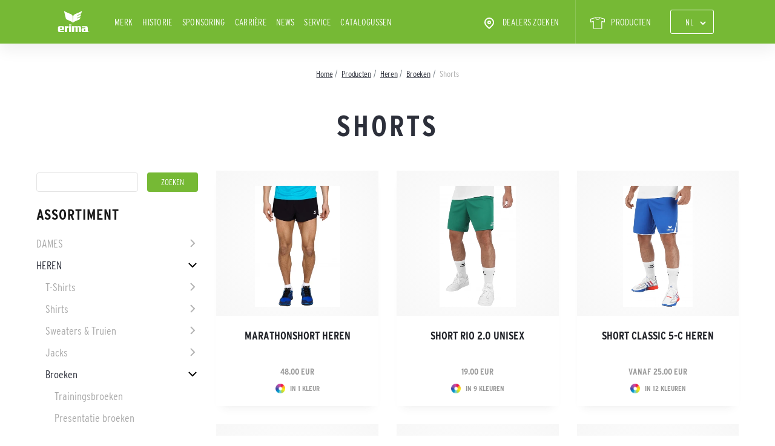

--- FILE ---
content_type: text/html; charset=UTF-8
request_url: https://www.erima.be/corporate/shop/shorts-1-1
body_size: 8408
content:
<!DOCTYPE html>
<html lang="be-NL">
<head>
    <meta charset="utf-8">
    <meta http-equiv="X-UA-Compatible" content="IE=edge">
    <meta name="viewport" content="width=device-width, initial-scale=1, user-scalable=0">

    <link rel="icon" type="images/png" href="https://www.erima.be/corporate/markup/images/favicon.png">
    <meta itemprop="image" content="https://www.erima.be/corporate/markup/images/favicon.png" />
    <meta property="og:image" content="https://www.erima.be/corporate/markup/images/favicon.png" />
    <link rel="apple-touch-icon-precomposed" href="https://www.erima.be/corporate/markup/images/favicon.png">
    <meta name="twitter:image" content="https://www.erima.be/corporate/markup/images/favicon.png" />

    <meta name="twitter:card" content="website" />
    <meta name="twitter:site" content="ERIMA.de corporate" />

    <meta itemprop="isFamilyFriendly" content="True" />

    <meta name="mobile-web-app-capable" content="yes">
    <meta name="apple-mobile-web-app-title" content="ERIMA.de corporate">
    <meta name="apple-mobile-web-app-capable" content="yes">
    <meta name="apple-mobile-web-app-status-bar-style" content="default">

    <link rel="stylesheet" href="https://www.erima.be/corporate/markup/css/bootstrap.min.css">
    <link rel="stylesheet" href="https://www.erima.be/corporate/markup/css/owl.carousel.css">
    <link rel="stylesheet" href="https://www.erima.be/corporate/markup/css/owl.theme.default.css">
    <link rel="stylesheet" href="https://www.erima.be/corporate/markup/css/font-awesome.css">
    <link rel="stylesheet" href="https://www.erima.be/corporate/markup/css/jquery.fancybox.css">
    <link rel="stylesheet" href="https://www.erima.be/corporate/markup/css/style.css?1">
    <link rel="stylesheet" href="https://www.erima.be/corporate/markup/css/media.css?1">
    <link rel="stylesheet" href="https://www.erima.be/corporate/markup/css/custom.css?1">

    <!-- CSRF Token -->
    <meta name="csrf-token" content="eILXg1uaMPKZl8XhvKzBMbfBmXLeddhlVqn8N5Se">

    <title>Erima | Shorts | Sportswear since 1900</title>

        <link rel="canonical" href="https://www.erima.be/corporate/shop/shorts-1-1" />
    

    
<!-- gt -->
    <!-- Google Tag Manager -->
    <script>(function(w,d,s,l,i){w[l]=w[l]||[];w[l].push({'gtm.start':
                new Date().getTime(),event:'gtm.js'});var f=d.getElementsByTagName(s)[0],
            j=d.createElement(s),dl=l!='dataLayer'?'&l='+l:'';j.async=true;j.src=
            'https://www.googletagmanager.com/gtm.js?id='+i+dl;f.parentNode.insertBefore(j,f);
        })(window,document,'script','dataLayer','GTM-N5MWGSJ');</script>
    <!-- End Google Tag Manager -->
</head>
<body>

    <!-- Google Tag Manager (noscript) -->
    <noscript><iframe src="https://www.googletagmanager.com/ns.html?id=GTM-N5MWGSJ"
                      height="0" width="0" style="display:none;visibility:hidden"></iframe></noscript>
    <!-- End Google Tag Manager (noscript) -->
<div class="main-wrapper" id="main-wrapper">
    <header >
    
    <div class="container">
        <div class="row align-items-center">
            <div class="col-6 col-md-1 pr-0">
                <a href="https://www.erima.be/corporate" class="logo" alt="ERIMA - sportkleding voor teamsporten">
                    <img src="https://www.erima.be/corporate/markup/images/logo.svg" alt="">
                </a>
            </div>
            <div class="col-6 col-md-11 pl-0">
                                    <div class="monly mobile-lang-chooser">
                        <select class="choose-lang" onchange="document.location = this.value;">
                                                            <option value="/corporate/shop/"  selected >nl</option>
                                                            <option value="/corporate/fr/shop/" >fr</option>
                                                    </select>
                    </div>
                                <nav class="navbar navbar-expand-md">
                    <button class="navbar-toggler" data-toggle="collapse" data-target="#navbar" aria-expanded="false">
                        <img src="https://www.erima.be/corporate/markup/images/menu.svg" alt="">
                        <img src="https://www.erima.be/corporate/markup/images/close.svg" alt="" style="display:none;">
                    </button>
                    <div class="collapse navbar-collapse" id="navbar">
                        <ul class="navbar-nav">
                                                            <li class="nav-item " >
                                    <a class="nav-link" href="https://www.erima.be/corporate/merk">Merk</a>

                                                                    </li>
                                                            <li class="nav-item " >
                                    <a class="nav-link" href="https://www.erima.be/corporate/historie">Historie</a>

                                                                    </li>
                                                            <li class="nav-item " >
                                    <a class="nav-link" href="https://www.erima.be/corporate/clubs-teams">Sponsoring</a>

                                                                    </li>
                                                            <li class="nav-item " >
                                    <a class="nav-link" href="https://www.erima.be/corporate/carriere">Carrière</a>

                                                                    </li>
                                                            <li class="nav-item " >
                                    <a class="nav-link" href="https://www.erima.be/corporate/news">News</a>

                                                                    </li>
                                                            <li class="nav-item " >
                                    <a class="nav-link" href="https://www.erima.be/corporate/service">Service</a>

                                                                    </li>
                            
                                                            <li class="nav-item ">
                                    <a class="nav-link" href="https://www.erima.be/corporate/download/catalogus">
                                                                                    CATALOGUSSEN
                                                                            </a>
                                </li>
                            
                            
                                                            <li class="nav-item ml-md-auto">
                                    <a class="nav-link" href="https://www.erima.be/corporate/dealers">
                                        <img src="https://www.erima.be/corporate/markup/images/address.svg" alt=""> Dealers zoeken
                                    </a>
                                </li>
                            
                                                            <li >
                                    <a class="nav-link" href="/corporate/shop">
                                                                                    <img width="24" height="24" src="https://www.erima.be/corporate/images/icons/white-t-shirt.svg" alt="">
                                        
                                        PRODUCTEN
                                    </a>
                                </li>
                            
                            
                                                            <li class="pconly">
                                    <select class="choose-lang" onchange="document.location = this.value;">
                                                                                    <option value="/corporate/shop/"  selected >nl</option>
                                                                                    <option value="/corporate/fr/shop/" >fr</option>
                                                                            </select>
                                </li>
                                                    </ul>
                    </div>
                </nav>
            </div>
        </div>
    </div>
</header>

        <nav class="container">
        <ol class="breadcrumb"  vocab="https://schema.org/" typeof="BreadcrumbList">
            <li class="breadcrumb-item"  property="itemListElement" typeof="ListItem">
                <a href="https://www.erima.be/corporate/" property="item" typeof="WebPage"><span property="name">Home</span></a>
                <meta property="position" content="1" style="display: none">
            </li>
            <li class="breadcrumb-item active"  property="itemListElement" typeof="ListItem">
                <a href="https://www.erima.be/corporate/shop" property="item" typeof="WebPage"><span property="name">Producten</span></a>
                <meta property="position" content="2" style="display: none">
            </li>

                            <li class="breadcrumb-item active"  property="itemListElement" typeof="ListItem">
                    <a href="https://www.erima.be/corporate/shop/herren-1-1" property="item" typeof="WebPage"><span property="name">Heren</span></a>
                    <meta property="position" content="3" style="display: none">
                </li>
            
                            <li class="breadcrumb-item active"  property="itemListElement" typeof="ListItem">
                    <a href="https://www.erima.be/corporate/shop/hosen-1-1" property="item" typeof="WebPage"><span property="name">Broeken</span></a>
                    <meta property="position" content="4" style="display: none">
                </li>
            
            <li class="breadcrumb-item active"  property="itemListElement" typeof="ListItem">
                <span property="name">Shorts</span>
                <meta property="position" content="5" style="display: none">
            </li>
        </ol>
    </nav>

        <section class="container" style="max-width: 1191px;">

        <h1 class="page-title">Shorts</h1>
        <div class="row">
            <div class="col-md-3 sidebar">
                <form action="https://www.erima.be/corporate/shop/search" method="get" class="shop_search_form">
    <div class="row">
        <div class="col-md-8">
            <input type="text" name="q" class="ui-autocomplete-input" value="">
        </div>
        <div class="col-md-4 pl-md-0">
            <input type="submit" class="btn-green btn-full" value="Zoeken" />
        </div>
    </div>
    <br />
</form>

<p class="h2 mb-3">
    Assortiment
    <span class="js-category-toggle"></span>
</p>
<ul class="menu_level_1 collections-menu">
            <li class=" parent  ">
            <a href="https://www.erima.be/corporate/shop/damen-1-1">Dames</a>

                            <ul class="menu_level_3">
                                            <li class=" parent  ">
                            <a href="https://www.erima.be/corporate/shop/oberteile-10-1">T-Shirts</a>

                                                            <ul class="menu_level_3">
                                                                            <li >
                                            <a href="https://www.erima.be/corporate/shop/t-shirts-10-1">T-shirts</a>
                                        </li>
                                                                            <li >
                                            <a href="https://www.erima.be/corporate/shop/poloshirts-10-1">Polo&#039;s</a>
                                        </li>
                                                                            <li >
                                            <a href="https://www.erima.be/corporate/shop/tanktops-1-1">Tank Tops &amp; Singlets</a>
                                        </li>
                                                                    </ul>
                                                    </li>
                                            <li class=" parent  ">
                            <a href="https://www.erima.be/corporate/shop/trikots-10-1">Shirts</a>

                                                            <ul class="menu_level_3">
                                                                            <li >
                                            <a href="https://www.erima.be/corporate/shop/trikots-kurzarm-1">Shirts met korte mouwen</a>
                                        </li>
                                                                            <li >
                                            <a href="https://www.erima.be/corporate/shop/trikots-langarm-1">Shirts met lange mouwen</a>
                                        </li>
                                                                    </ul>
                                                    </li>
                                            <li class=" parent  ">
                            <a href="https://www.erima.be/corporate/shop/sweatshirts-kapuzensweats-10-1">Sweaters &amp; Truien</a>

                                                            <ul class="menu_level_3">
                                                                            <li >
                                            <a href="https://www.erima.be/corporate/shop/hoodies-5">Hoodies</a>
                                        </li>
                                                                            <li >
                                            <a href="https://www.erima.be/corporate/shop/sweaters-jassen-1">Sweaters</a>
                                        </li>
                                                                            <li >
                                            <a href="https://www.erima.be/corporate/shop/stoppen-met-trainen-1">Trainings tops</a>
                                        </li>
                                                                            <li >
                                            <a href="https://www.erima.be/corporate/shop/lange-mouwen-1">Lange mouwen</a>
                                        </li>
                                                                    </ul>
                                                    </li>
                                            <li class=" parent  ">
                            <a href="https://www.erima.be/corporate/shop/jacken-10-1">Jacks</a>

                                                            <ul class="menu_level_3">
                                                                            <li >
                                            <a href="https://www.erima.be/corporate/shop/trainingsjacken-10-1">Trainingsjacks</a>
                                        </li>
                                                                            <li >
                                            <a href="https://www.erima.be/corporate/shop/presentatie-jassen-1">Presentatie jacks</a>
                                        </li>
                                                                            <li >
                                            <a href="https://www.erima.be/corporate/shop/jassen-15">Running jacks</a>
                                        </li>
                                                                            <li >
                                            <a href="https://www.erima.be/corporate/shop/softshell-jassen-5">Softshell jacks</a>
                                        </li>
                                                                            <li >
                                            <a href="https://www.erima.be/corporate/shop/regenjassen-5">Regenjacks</a>
                                        </li>
                                                                            <li >
                                            <a href="https://www.erima.be/corporate/shop/functionele-jassen-1">Functionele jacks</a>
                                        </li>
                                                                            <li >
                                            <a href="https://www.erima.be/corporate/shop/outdoorjacken-2">Winterjacks</a>
                                        </li>
                                                                    </ul>
                                                    </li>
                                            <li class=" parent  ">
                            <a href="https://www.erima.be/corporate/shop/hosen-10-1">Broeken</a>

                                                            <ul class="menu_level_3">
                                                                            <li >
                                            <a href="https://www.erima.be/corporate/shop/trainingshosen-10-1">Trainingsbroeken</a>
                                        </li>
                                                                            <li >
                                            <a href="https://www.erima.be/corporate/shop/presentatie-broek-1">Presentatie broeken</a>
                                        </li>
                                                                            <li >
                                            <a href="https://www.erima.be/corporate/shop/sweathosen-10-1">Sweatbroeken</a>
                                        </li>
                                                                            <li >
                                            <a href="https://www.erima.be/corporate/shop/tights-10-1">Lange Tights</a>
                                        </li>
                                                                            <li >
                                            <a href="https://www.erima.be/corporate/shop/korte-panty-3">Korte Tights</a>
                                        </li>
                                                                            <li >
                                            <a href="https://www.erima.be/corporate/shop/shorts-10-1">Shorts</a>
                                        </li>
                                                                            <li >
                                            <a href="https://www.erima.be/corporate/shop/sportrokjes-3">Sportrokjes</a>
                                        </li>
                                                                    </ul>
                                                    </li>
                                            <li class=" parent  ">
                            <a href="https://www.erima.be/corporate/shop/unterwasche-10-1">Ondergoed</a>

                                                            <ul class="menu_level_3">
                                                                            <li >
                                            <a href="https://www.erima.be/corporate/shop/bras-1-1">Sport-Bras</a>
                                        </li>
                                                                            <li >
                                            <a href="https://www.erima.be/corporate/shop/funktionsunterwasche-10-1">Functioneel ondergoed</a>
                                        </li>
                                                                            <li >
                                            <a href="https://www.erima.be/corporate/shop/sportsocken-10-1">Sportsokken</a>
                                        </li>
                                                                    </ul>
                                                    </li>
                                    </ul>
                    </li>
            <li class=" parent   active open ">
            <a href="https://www.erima.be/corporate/shop/herren-1-1">Heren</a>

                            <ul class="menu_level_3">
                                            <li class=" parent  ">
                            <a href="https://www.erima.be/corporate/shop/oberteile-1-1">T-Shirts</a>

                                                            <ul class="menu_level_3">
                                                                            <li >
                                            <a href="https://www.erima.be/corporate/shop/t-shirts-1-1">T-shirts</a>
                                        </li>
                                                                            <li >
                                            <a href="https://www.erima.be/corporate/shop/poloshirts-1-1">Polo&#039;s</a>
                                        </li>
                                                                            <li >
                                            <a href="https://www.erima.be/corporate/shop/singlets-1-1">Singlets</a>
                                        </li>
                                                                    </ul>
                                                    </li>
                                            <li class=" parent  ">
                            <a href="https://www.erima.be/corporate/shop/trikots-1-1">Shirts</a>

                                                            <ul class="menu_level_3">
                                                                            <li >
                                            <a href="https://www.erima.be/corporate/shop/truien-met-korte-mouwen-1">Shirts met korte mouwen</a>
                                        </li>
                                                                            <li >
                                            <a href="https://www.erima.be/corporate/shop/truien-lange-mouw-1">Shirts met lange mouwen</a>
                                        </li>
                                                                    </ul>
                                                    </li>
                                            <li class=" parent  ">
                            <a href="https://www.erima.be/corporate/shop/sweatshirts-kapuzensweats-1-1">Sweaters &amp; Truien</a>

                                                            <ul class="menu_level_3">
                                                                            <li >
                                            <a href="https://www.erima.be/corporate/shop/hoodies-17">Hoodies</a>
                                        </li>
                                                                            <li >
                                            <a href="https://www.erima.be/corporate/shop/trainingsjacken-1-1">Sweaters</a>
                                        </li>
                                                                            <li >
                                            <a href="https://www.erima.be/corporate/shop/stoppen-met-trainen-3">Trainings tops</a>
                                        </li>
                                                                            <li >
                                            <a href="https://www.erima.be/corporate/shop/lange-mouwen-3">Lange mouwen</a>
                                        </li>
                                                                    </ul>
                                                    </li>
                                            <li class=" parent  ">
                            <a href="https://www.erima.be/corporate/shop/jacken-1-1">Jacks</a>

                                                            <ul class="menu_level_3">
                                                                            <li >
                                            <a href="https://www.erima.be/corporate/shop/trainingsjassen-1">Trainingsjacks</a>
                                        </li>
                                                                            <li >
                                            <a href="https://www.erima.be/corporate/shop/presentatie-jassen-3">Presentatie jacks</a>
                                        </li>
                                                                            <li >
                                            <a href="https://www.erima.be/corporate/shop/jassen-1">Running jacks</a>
                                        </li>
                                                                            <li >
                                            <a href="https://www.erima.be/corporate/shop/softshell-jassen-1">Softshell jacks</a>
                                        </li>
                                                                            <li >
                                            <a href="https://www.erima.be/corporate/shop/regenjassen-1">Regenjacks</a>
                                        </li>
                                                                            <li >
                                            <a href="https://www.erima.be/corporate/shop/functionele-jassen-3">Functionele jacks</a>
                                        </li>
                                                                            <li >
                                            <a href="https://www.erima.be/corporate/shop/winterjassen-1">Winterjacks</a>
                                        </li>
                                                                    </ul>
                                                    </li>
                                            <li class=" parent   active open ">
                            <a href="https://www.erima.be/corporate/shop/hosen-1-1">Broeken</a>

                                                            <ul class="menu_level_3">
                                                                            <li >
                                            <a href="https://www.erima.be/corporate/shop/trainingshosen-1-1">Trainingsbroeken</a>
                                        </li>
                                                                            <li >
                                            <a href="https://www.erima.be/corporate/shop/presentatie-broek-3">Presentatie broeken</a>
                                        </li>
                                                                            <li >
                                            <a href="https://www.erima.be/corporate/shop/sweathosen-1-1">Sweatbroeken</a>
                                        </li>
                                                                            <li >
                                            <a href="https://www.erima.be/corporate/shop/tights-1-1">Lange Tights</a>
                                        </li>
                                                                            <li >
                                            <a href="https://www.erima.be/corporate/shop/korte-panty-1">Korte Tights</a>
                                        </li>
                                                                            <li  class="active" >
                                            <a href="https://www.erima.be/corporate/shop/shorts-1-1">Shorts</a>
                                        </li>
                                                                    </ul>
                                                    </li>
                                            <li class=" parent  ">
                            <a href="https://www.erima.be/corporate/shop/unterwasche-1-1">Ondergoed</a>

                                                            <ul class="menu_level_3">
                                                                            <li >
                                            <a href="https://www.erima.be/corporate/shop/funktionsunterwasche-1-1">Functioneel ondergoed</a>
                                        </li>
                                                                            <li >
                                            <a href="https://www.erima.be/corporate/shop/sportsocken-1-1">Sportsokken</a>
                                        </li>
                                                                    </ul>
                                                    </li>
                                    </ul>
                    </li>
            <li class=" parent  ">
            <a href="https://www.erima.be/corporate/shop/kinder-1-1">Kinderen</a>

                            <ul class="menu_level_3">
                                            <li class=" parent  ">
                            <a href="https://www.erima.be/corporate/shop/oberteile-19-1">T-Shirts</a>

                                                            <ul class="menu_level_3">
                                                                            <li >
                                            <a href="https://www.erima.be/corporate/shop/t-shirts-19-1">T-shirts</a>
                                        </li>
                                                                            <li >
                                            <a href="https://www.erima.be/corporate/shop/poloshirts-19-1">Polo&#039;s</a>
                                        </li>
                                                                            <li >
                                            <a href="https://www.erima.be/corporate/shop/singlets-10-1">Singlets</a>
                                        </li>
                                                                    </ul>
                                                    </li>
                                            <li class=" parent  ">
                            <a href="https://www.erima.be/corporate/shop/trikots-19-1">Shirts</a>

                                                            <ul class="menu_level_3">
                                                                            <li >
                                            <a href="https://www.erima.be/corporate/shop/truien-met-korte-mouwen-3">Shirts met korte mouwen</a>
                                        </li>
                                                                            <li >
                                            <a href="https://www.erima.be/corporate/shop/truien-lange-mouw-3">Shirts met lange mouwen</a>
                                        </li>
                                                                    </ul>
                                                    </li>
                                            <li class=" parent  ">
                            <a href="https://www.erima.be/corporate/shop/sweatshirts-kapuzensweats-19-1">Sweaters &amp; Truien</a>

                                                            <ul class="menu_level_3">
                                                                            <li >
                                            <a href="https://www.erima.be/corporate/shop/hoodies-4">Hoodies</a>
                                        </li>
                                                                            <li >
                                            <a href="https://www.erima.be/corporate/shop/sweaters-jassen-3">Sweaters</a>
                                        </li>
                                                                            <li >
                                            <a href="https://www.erima.be/corporate/shop/stoppen-met-trainen-5">Trainings tops</a>
                                        </li>
                                                                            <li >
                                            <a href="https://www.erima.be/corporate/shop/funktionsshirts-19-1">Lange mouwen</a>
                                        </li>
                                                                    </ul>
                                                    </li>
                                            <li class=" parent  ">
                            <a href="https://www.erima.be/corporate/shop/jacken-19-1">Jacks</a>

                                                            <ul class="menu_level_3">
                                                                            <li >
                                            <a href="https://www.erima.be/corporate/shop/trainingsjacken-19-1">Trainingsjacks</a>
                                        </li>
                                                                            <li >
                                            <a href="https://www.erima.be/corporate/shop/presentatie-jassen-5">Presentatie jacks</a>
                                        </li>
                                                                            <li >
                                            <a href="https://www.erima.be/corporate/shop/jassen-3">Running jacks</a>
                                        </li>
                                                                            <li >
                                            <a href="https://www.erima.be/corporate/shop/softshell-jassen-3">Softshell jacks</a>
                                        </li>
                                                                            <li >
                                            <a href="https://www.erima.be/corporate/shop/regenjassen-3">Regenjacks</a>
                                        </li>
                                                                            <li >
                                            <a href="https://www.erima.be/corporate/shop/functionele-jassen-5">Functionele jacks</a>
                                        </li>
                                                                            <li >
                                            <a href="https://www.erima.be/corporate/shop/winterjassen-3">Winterjacks</a>
                                        </li>
                                                                    </ul>
                                                    </li>
                                            <li class=" parent  ">
                            <a href="https://www.erima.be/corporate/shop/hosen-19-1">Broeken</a>

                                                            <ul class="menu_level_3">
                                                                            <li >
                                            <a href="https://www.erima.be/corporate/shop/trainingshosen-19-1">Trainingsbroeken</a>
                                        </li>
                                                                            <li >
                                            <a href="https://www.erima.be/corporate/shop/presentatie-broek-5">Presentatie broeken</a>
                                        </li>
                                                                            <li >
                                            <a href="https://www.erima.be/corporate/shop/sweathosen-19-1">Sweatbroeken</a>
                                        </li>
                                                                            <li >
                                            <a href="https://www.erima.be/corporate/shop/lange-panty-1">Lange Tights</a>
                                        </li>
                                                                            <li >
                                            <a href="https://www.erima.be/corporate/shop/tights-19-1">Korte Tights</a>
                                        </li>
                                                                            <li >
                                            <a href="https://www.erima.be/corporate/shop/shorts-19-1">Shorts</a>
                                        </li>
                                                                            <li >
                                            <a href="https://www.erima.be/corporate/shop/sportrokjes-1">Sportrokjes</a>
                                        </li>
                                                                    </ul>
                                                    </li>
                                            <li class=" parent  ">
                            <a href="https://www.erima.be/corporate/shop/unterwasche-19-1">Ondergoed</a>

                                                            <ul class="menu_level_3">
                                                                            <li >
                                            <a href="https://www.erima.be/corporate/shop/funktionsunterwasche-19-1">Functioneel ondergoed</a>
                                        </li>
                                                                            <li >
                                            <a href="https://www.erima.be/corporate/shop/sportsocken-19-1">Sportsokken</a>
                                        </li>
                                                                    </ul>
                                                    </li>
                                    </ul>
                    </li>
            <li class=" parent  ">
            <a href="https://www.erima.be/corporate/shop/sportarten-1-1">Sport</a>

                            <ul class="menu_level_3">
                                            <li class=" parent  ">
                            <a href="https://www.erima.be/corporate/shop/fussball-1-1">Voetbal</a>

                                                            <ul class="menu_level_3">
                                                                            <li >
                                            <a href="https://www.erima.be/corporate/shop/fussballe-10-1">Voetballen</a>
                                        </li>
                                                                            <li >
                                            <a href="https://www.erima.be/corporate/shop/trainingsbekleidung-1-1">Trainingskleren</a>
                                        </li>
                                                                            <li >
                                            <a href="https://www.erima.be/corporate/shop/fussballshorts-1-1">Voetbalshorts</a>
                                        </li>
                                                                            <li >
                                            <a href="https://www.erima.be/corporate/shop/stutzen-1-1">Sokken &amp; kousen</a>
                                        </li>
                                                                            <li >
                                            <a href="https://www.erima.be/corporate/shop/schienbeinschoner-1-1">Scheenbeschermers</a>
                                        </li>
                                                                            <li >
                                            <a href="https://www.erima.be/corporate/shop/doelman-1">Doelman</a>
                                        </li>
                                                                            <li >
                                            <a href="https://www.erima.be/corporate/shop/schiedsrichter-1-1">Scheidsrechters</a>
                                        </li>
                                                                            <li >
                                            <a href="https://www.erima.be/corporate/shop/vrijetijdskleding-1">Vrijetijdskleding</a>
                                        </li>
                                                                            <li >
                                            <a href="https://www.erima.be/corporate/shop/trainingsaccessoires-1">Trainingsaccessoires</a>
                                        </li>
                                                                            <li >
                                            <a href="https://www.erima.be/corporate/shop/fussballtaschen-1-1">Voetbaltassen</a>
                                        </li>
                                                                            <li >
                                            <a href="https://www.erima.be/corporate/shop/fussballzubehor-1-1">Uitrusting</a>
                                        </li>
                                                                            <li >
                                            <a href="https://www.erima.be/corporate/shop/funktionsunterwasche-28-1">Functioneel ondergoed</a>
                                        </li>
                                                                    </ul>
                                                    </li>
                                            <li class=" parent  ">
                            <a href="https://www.erima.be/corporate/shop/handball-1-1">Handbal</a>

                                                            <ul class="menu_level_3">
                                                                            <li >
                                            <a href="https://www.erima.be/corporate/shop/handballe-10-1">Handballen</a>
                                        </li>
                                                                            <li >
                                            <a href="https://www.erima.be/corporate/shop/trainingsbekleidung-10-1">Trainingskleren</a>
                                        </li>
                                                                            <li >
                                            <a href="https://www.erima.be/corporate/shop/handballtrikots-1-1">Handbalshirts</a>
                                        </li>
                                                                            <li >
                                            <a href="https://www.erima.be/corporate/shop/handballshorts-1-1">Handbalshorts</a>
                                        </li>
                                                                            <li >
                                            <a href="https://www.erima.be/corporate/shop/torwartbekleidung-10-1">Keeperskleding</a>
                                        </li>
                                                                            <li >
                                            <a href="https://www.erima.be/corporate/shop/schiedsrichter-10-1">Scheidsrechters</a>
                                        </li>
                                                                            <li >
                                            <a href="https://www.erima.be/corporate/shop/vrijetijdskleding-3">Vrijetijdskleding</a>
                                        </li>
                                                                            <li >
                                            <a href="https://www.erima.be/corporate/shop/handballzubehor-1-1">Trainingsaccessoires</a>
                                        </li>
                                                                            <li >
                                            <a href="https://www.erima.be/corporate/shop/handballtaschen-1-1">Handballtassen</a>
                                        </li>
                                                                            <li >
                                            <a href="https://www.erima.be/corporate/shop/uitrusting-1">Uitrusting</a>
                                        </li>
                                                                    </ul>
                                                    </li>
                                            <li class=" parent  ">
                            <a href="https://www.erima.be/corporate/shop/volleyball-1-1">Volleybal</a>

                                                            <ul class="menu_level_3">
                                                                            <li >
                                            <a href="https://www.erima.be/corporate/shop/volleyballe-10-1">Volleyballen</a>
                                        </li>
                                                                            <li >
                                            <a href="https://www.erima.be/corporate/shop/trainingsbekleidung-19-1">Trainingskleren</a>
                                        </li>
                                                                            <li >
                                            <a href="https://www.erima.be/corporate/shop/volleyballtrikots-1-1">Volleybalshirts</a>
                                        </li>
                                                                            <li >
                                            <a href="https://www.erima.be/corporate/shop/volleyballshorts-1-1">Volleybalshorts</a>
                                        </li>
                                                                            <li >
                                            <a href="https://www.erima.be/corporate/shop/vrijetijdskleding-5">Vrijetijdskleding</a>
                                        </li>
                                                                            <li >
                                            <a href="https://www.erima.be/corporate/shop/volleyballzubehor-1-1">Trainingsaccessoires</a>
                                        </li>
                                                                            <li >
                                            <a href="https://www.erima.be/corporate/shop/volleyballtaschen-1-1">Volleybaltassen</a>
                                        </li>
                                                                            <li >
                                            <a href="https://www.erima.be/corporate/shop/uitrusting-3">Uitrusting</a>
                                        </li>
                                                                    </ul>
                                                    </li>
                                            <li class=" parent  ">
                            <a href="https://www.erima.be/corporate/shop/leichtathletik-1-1">Atletiek / Hardlopen</a>

                                                            <ul class="menu_level_3">
                                                                            <li >
                                            <a href="https://www.erima.be/corporate/shop/laufshirts-1-1">Loopshirts</a>
                                        </li>
                                                                            <li >
                                            <a href="https://www.erima.be/corporate/shop/laufshorts-1-1">Loopshorts</a>
                                        </li>
                                                                            <li >
                                            <a href="https://www.erima.be/corporate/shop/laufhosen-1-1">Loopbroeken</a>
                                        </li>
                                                                            <li >
                                            <a href="https://www.erima.be/corporate/shop/laufjacken-10-1">Loopjacks</a>
                                        </li>
                                                                            <li >
                                            <a href="https://www.erima.be/corporate/shop/laufzubehor-1-1">Uitrusting</a>
                                        </li>
                                                                    </ul>
                                                    </li>
                                            <li class=" parent  ">
                            <a href="https://www.erima.be/corporate/shop/tennis-1-1">Tennis</a>

                                                            <ul class="menu_level_3">
                                                                            <li >
                                            <a href="https://www.erima.be/corporate/shop/t-shirt-tanktops-1-1">T-Shirts &amp; Tops</a>
                                        </li>
                                                                            <li >
                                            <a href="https://www.erima.be/corporate/shop/poloshirts-28-1">Polo&#039;s</a>
                                        </li>
                                                                            <li >
                                            <a href="https://www.erima.be/corporate/shop/tennisrocke-1-1">Tennisrokjes</a>
                                        </li>
                                                                            <li >
                                            <a href="https://www.erima.be/corporate/shop/tennisshorts-1-1">Tennisshorts</a>
                                        </li>
                                                                            <li >
                                            <a href="https://www.erima.be/corporate/shop/tennissokken-1">Tennissokken</a>
                                        </li>
                                                                    </ul>
                                                    </li>
                                            <li class=" parent  ">
                            <a href="https://www.erima.be/corporate/shop/turnen-1-1">Gymnastiek</a>

                                                            <ul class="menu_level_3">
                                                                            <li >
                                            <a href="https://www.erima.be/corporate/shop/wettkampfbekleidung-10-1">Trainingskleding</a>
                                        </li>
                                                                            <li >
                                            <a href="https://www.erima.be/corporate/shop/vrijetijdskleding-7">Vrijetijdskleding</a>
                                        </li>
                                                                            <li >
                                            <a href="https://www.erima.be/corporate/shop/turntaschen-1-1">Tassen</a>
                                        </li>
                                                                            <li >
                                            <a href="https://www.erima.be/corporate/shop/turnzubehor-1-1">Uitrusting</a>
                                        </li>
                                                                    </ul>
                                                    </li>
                                    </ul>
                    </li>
            <li class=" parent  ">
            <a href="https://www.erima.be/corporate/shop/equipment-1-1">Uitrusting</a>

                            <ul class="menu_level_3">
                                            <li class=" parent  ">
                            <a href="https://www.erima.be/corporate/shop/taschen-1-1">Tassen/Rugzakken</a>

                                                            <ul class="menu_level_3">
                                                                            <li >
                                            <a href="https://www.erima.be/corporate/shop/sporttaschen-1-1">Sporttassen</a>
                                        </li>
                                                                            <li >
                                            <a href="https://www.erima.be/corporate/shop/rucksacke-1-1">Rugzakken</a>
                                        </li>
                                                                            <li >
                                            <a href="https://www.erima.be/corporate/shop/turnbeutel-1-1">Gymtassen</a>
                                        </li>
                                                                            <li >
                                            <a href="https://www.erima.be/corporate/shop/reisetaschen-1-1">Reistassen</a>
                                        </li>
                                                                    </ul>
                                                    </li>
                                            <li class=" parent  ">
                            <a href="https://www.erima.be/corporate/shop/balle-1-1">Ballen</a>

                                                            <ul class="menu_level_3">
                                                                            <li >
                                            <a href="https://www.erima.be/corporate/shop/voetballen-1">Voetballen</a>
                                        </li>
                                                                            <li >
                                            <a href="https://www.erima.be/corporate/shop/handballe-1-1">Handballen</a>
                                        </li>
                                                                            <li >
                                            <a href="https://www.erima.be/corporate/shop/volleyballe-1-1">Volleyballen</a>
                                        </li>
                                                                            <li >
                                            <a href="https://www.erima.be/corporate/shop/ballzubehor-1-1">Balaccessoires</a>
                                        </li>
                                                                    </ul>
                                                    </li>
                                            <li class=" parent  ">
                            <a href="https://www.erima.be/corporate/shop/handschoenen-1">Handschoenen</a>

                                                            <ul class="menu_level_3">
                                                                            <li >
                                            <a href="https://www.erima.be/corporate/shop/keepershandschoenen-1">Keepershandschoenen</a>
                                        </li>
                                                                            <li >
                                            <a href="https://www.erima.be/corporate/shop/trainingshandschoenen-1">Trainingshandschoenen</a>
                                        </li>
                                                                    </ul>
                                                    </li>
                                            <li class=" ">
                            <a href="https://www.erima.be/corporate/shop/petten-hoeden-1">Petten &amp; caps</a>

                                                            <ul class="menu_level_3">
                                                                    </ul>
                                                    </li>
                                            <li class=" ">
                            <a href="https://www.erima.be/corporate/shop/drinkflessen-1">Drinkflessen</a>

                                                            <ul class="menu_level_3">
                                                                    </ul>
                                                    </li>
                                            <li class=" ">
                            <a href="https://www.erima.be/corporate/shop/handdoeken-1">Handdoeken</a>

                                                            <ul class="menu_level_3">
                                                                    </ul>
                                                    </li>
                                            <li class=" ">
                            <a href="https://www.erima.be/corporate/shop/verband-1">Bandages</a>

                                                            <ul class="menu_level_3">
                                                                    </ul>
                                                    </li>
                                            <li class=" ">
                            <a href="https://www.erima.be/corporate/shop/trainingszubehor-1-1">Trainingsaccessoires</a>

                                                            <ul class="menu_level_3">
                                                                    </ul>
                                                    </li>
                                    </ul>
                    </li>
            <li class=" parent  ">
            <a href="https://www.erima.be/corporate/shop/kollektionen-1-1">Collecties</a>

                            <ul class="menu_level_3">
                                            <li class=" ">
                            <a href="https://www.erima.be/corporate/shop/intro-1">Intro</a>

                                                            <ul class="menu_level_3">
                                                                    </ul>
                                                    </li>
                                            <li class=" ">
                            <a href="https://www.erima.be/corporate/shop/celebrate-125-1">Celebrate 125</a>

                                                            <ul class="menu_level_3">
                                                                    </ul>
                                                    </li>
                                            <li class=" ">
                            <a href="https://www.erima.be/corporate/shop/cmpt-3-vleugels-1">CMPT 3 Wings</a>

                                                            <ul class="menu_level_3">
                                                                    </ul>
                                                    </li>
                                            <li class=" ">
                            <a href="https://www.erima.be/corporate/shop/evo-star-1">EVO STAR</a>

                                                            <ul class="menu_level_3">
                                                                    </ul>
                                                    </li>
                                            <li class=" ">
                            <a href="https://www.erima.be/corporate/shop/liga-star-1">LIGA STAR</a>

                                                            <ul class="menu_level_3">
                                                                    </ul>
                                                    </li>
                                            <li class=" ">
                            <a href="https://www.erima.be/corporate/shop/change-by-erima-1">CHANGE by erima</a>

                                                            <ul class="menu_level_3">
                                                                    </ul>
                                                    </li>
                                            <li class=" ">
                            <a href="https://www.erima.be/corporate/shop/six-wings-1">SIX WINGS</a>

                                                            <ul class="menu_level_3">
                                                                    </ul>
                                                    </li>
                                            <li class=" ">
                            <a href="https://www.erima.be/corporate/shop/essential-team-1">ESSENTIAL TEAM</a>

                                                            <ul class="menu_level_3">
                                                                    </ul>
                                                    </li>
                                            <li class=" ">
                            <a href="https://www.erima.be/corporate/shop/basic-1-1">BASIC</a>

                                                            <ul class="menu_level_3">
                                                                    </ul>
                                                    </li>
                                            <li class=" ">
                            <a href="https://www.erima.be/corporate/shop/squad-1-1">SQUAD</a>

                                                            <ul class="menu_level_3">
                                                                    </ul>
                                                    </li>
                                            <li class=" ">
                            <a href="https://www.erima.be/corporate/shop/retro-collectie-1">RETRO 2.0</a>

                                                            <ul class="menu_level_3">
                                                                    </ul>
                                                    </li>
                                    </ul>
                    </li>
    </ul>            </div>
            <div class="col-md-9">
                <!--div class="col-md-2">propertyName
                    <p class="gray">12 Artikel</p>
                </div-->
                <div class="category-filters">
                    <form action="https://www.erima.be/corporate/shop/shorts-1-1" method="GET">
                                                                                                </form>
                </div>
                    <div class="clearfix"></div>
                <div class="row">
                                                                <div class="col-md-4 product_card">
                            <div class="product">
    <a class="product-img" href="https://www.erima.be/corporate/shop/shorts-1-1/marathon-shorts-1-1">
        <img src="https://www.erima.be/corporate/media-img/bWVkaWEvaW1hZ2UvZmUvNzYvOGYvMTA5NjExX00xLnBuZw.webp" alt="">
    </a>
    <div class="product-info">
        <div class="product-title" style="min-height: 54px;">
            <a title="ID 21953" href="https://www.erima.be/corporate/shop/shorts-1-1/marathon-shorts-1-1">Marathonshort Heren</a>
        </div>
        <div class="product-price">
                            48.00
                        EUR
        </div>
        <div class="product-colors">
            <img src="/corporate/markup/images/colors.png" alt="">
            
            in 1

             Kleur 
        </div>
    </div>
</div>                        </div>
                                            <div class="col-md-4 product_card">
                            <div class="product">
    <a class="product-img" href="https://www.erima.be/corporate/shop/shorts-1-1/rio-20-shorts-1-1">
        <img src="https://www.erima.be/corporate/media-img/bWVkaWEvaW1hZ2UvNzEvOTEvYjcvMzE1MDE2X00xLnBuZw.webp" alt="">
    </a>
    <div class="product-info">
        <div class="product-title" style="min-height: 54px;">
            <a title="ID 22041" href="https://www.erima.be/corporate/shop/shorts-1-1/rio-20-shorts-1-1">Short RIO 2.0 Unisex</a>
        </div>
        <div class="product-price">
                            19.00
                        EUR
        </div>
        <div class="product-colors">
            <img src="/corporate/markup/images/colors.png" alt="">
            
            in 9

             Kleuren 
        </div>
    </div>
</div>                        </div>
                                            <div class="col-md-4 product_card">
                            <div class="product">
    <a class="product-img" href="https://www.erima.be/corporate/shop/shorts-1-1/5-c-shorts-9-1">
        <img src="https://www.erima.be/corporate/media-img/bWVkaWEvaW1hZ2UvOTAvMWYvNjkvNjE1MzA5X00xLnBuZw.webp" alt="">
    </a>
    <div class="product-info">
        <div class="product-title" style="min-height: 54px;">
            <a title="ID 25033" href="https://www.erima.be/corporate/shop/shorts-1-1/5-c-shorts-9-1">Short CLASSIC 5-C Heren</a>
        </div>
        <div class="product-price">
                            vanaf 25.00
                        EUR
        </div>
        <div class="product-colors">
            <img src="/corporate/markup/images/colors.png" alt="">
            
            in 12

             Kleuren 
        </div>
    </div>
</div>                        </div>
                                            <div class="col-md-4 product_card">
                            <div class="product">
    <a class="product-img" href="https://www.erima.be/corporate/shop/shorts-1-1/running-shorts-1-1">
        <img src="https://www.erima.be/corporate/media-img/bWVkaWEvaW1hZ2UvYmIvNWQvZGQvODA5NjAwX00xLnBuZw.webp" alt="">
    </a>
    <div class="product-info">
        <div class="product-title" style="min-height: 54px;">
            <a title="ID 22730" href="https://www.erima.be/corporate/shop/shorts-1-1/running-shorts-1-1">Running short Heren</a>
        </div>
        <div class="product-price">
                            45.00
                        EUR
        </div>
        <div class="product-colors">
            <img src="/corporate/markup/images/colors.png" alt="">
            
            in 1

             Kleur 
        </div>
    </div>
</div>                        </div>
                                            <div class="col-md-4 product_card">
                            <div class="product">
    <a class="product-img" href="https://www.erima.be/corporate/shop/shorts-1-1/herren-six-wings-worker-short-1">
        <img src="https://www.erima.be/corporate/media-img/bWVkaWEvaW1hZ2UvOWMvZjQvZjUvMTE1MjIxMF9NMS5wbmc=.webp" alt="">
    </a>
    <div class="product-info">
        <div class="product-title" style="min-height: 54px;">
            <a title="ID 56304" href="https://www.erima.be/corporate/shop/shorts-1-1/herren-six-wings-worker-short-1">Six Wings worker short heren</a>
        </div>
        <div class="product-price">
                            34.00
                        EUR
        </div>
        <div class="product-colors">
            <img src="/corporate/markup/images/colors.png" alt="">
            
            in 9

             Kleuren 
        </div>
    </div>
</div>                        </div>
                                            <div class="col-md-4 product_card">
                            <div class="product">
    <a class="product-img" href="https://www.erima.be/corporate/shop/shorts-1-1/celebrate-125-korte-broek-heren-1">
        <img src="https://www.erima.be/corporate/media-img/bWVkaWEvaW1hZ2UvODgvMjEvMTMvMTE1MjUwMV9WLmpwZw.webp" alt="">
    </a>
    <div class="product-info">
        <div class="product-title" style="min-height: 54px;">
            <a title="ID 56799" href="https://www.erima.be/corporate/shop/shorts-1-1/celebrate-125-korte-broek-heren-1">CELEBRATE 125 short heren</a>
        </div>
        <div class="product-price">
                            35.00
                        EUR
        </div>
        <div class="product-colors">
            <img src="/corporate/markup/images/colors.png" alt="">
            
            in 2

             Kleuren 
        </div>
    </div>
</div>                        </div>
                                            <div class="col-md-4 product_card">
                            <div class="product">
    <a class="product-img" href="https://www.erima.be/corporate/shop/shorts-1-1/change-by-erima-shorts-5">
        <img src="https://www.erima.be/corporate/media-img/bWVkaWEvaW1hZ2UvNDAvNGEvMjkvMTE2MjMwMV9NMS5wbmc=.webp" alt="">
    </a>
    <div class="product-info">
        <div class="product-title" style="min-height: 54px;">
            <a title="ID 34992" href="https://www.erima.be/corporate/shop/shorts-1-1/change-by-erima-shorts-5">CHANGE by erima shorts heren</a>
        </div>
        <div class="product-price">
                            39.00
                        EUR
        </div>
        <div class="product-colors">
            <img src="/corporate/markup/images/colors.png" alt="">
            
            in 3

             Kleuren 
        </div>
    </div>
</div>                        </div>
                                            <div class="col-md-4 product_card">
                            <div class="product">
    <a class="product-img" href="https://www.erima.be/corporate/shop/shorts-1-1/essential-sweatshorts-1-1">
        <img src="https://www.erima.be/corporate/media-img/bWVkaWEvaW1hZ2UvM2MvMjIvMDEvMjA4MTgwNF9NMS5wbmc=.webp" alt="">
    </a>
    <div class="product-info">
        <div class="product-title" style="min-height: 54px;">
            <a title="ID 23100" href="https://www.erima.be/corporate/shop/shorts-1-1/essential-sweatshorts-1-1">Sweatshort Essential Heren</a>
        </div>
        <div class="product-price">
                            44.00
                        EUR
        </div>
        <div class="product-colors">
            <img src="/corporate/markup/images/colors.png" alt="">
            
            in 2

             Kleuren 
        </div>
    </div>
</div>                        </div>
                                            <div class="col-md-4 product_card">
                            <div class="product">
    <a class="product-img" href="https://www.erima.be/corporate/shop/shorts-1-1/herren-essential-team-sweatshort-1">
        <img src="https://www.erima.be/corporate/media-img/bWVkaWEvaW1hZ2UvODQvY2IvZGMvMjA5MjIwMV9NMS5wbmc=.webp" alt="">
    </a>
    <div class="product-info">
        <div class="product-title" style="min-height: 54px;">
            <a title="ID 29595" href="https://www.erima.be/corporate/shop/shorts-1-1/herren-essential-team-sweatshort-1">Essential sweatshort Heren</a>
        </div>
        <div class="product-price">
                            44.00
                        EUR
        </div>
        <div class="product-colors">
            <img src="/corporate/markup/images/colors.png" alt="">
            
            in 1

             Kleur 
        </div>
    </div>
</div>                        </div>
                                            <div class="col-md-4 product_card">
                            <div class="product">
    <a class="product-img" href="https://www.erima.be/corporate/shop/shorts-1-1/herren-tennis-shorts-2-1">
        <img src="https://www.erima.be/corporate/media-img/bWVkaWEvaW1hZ2UvNmYvOWIvY2MvMjE1MjEwMV9NMS5wbmc=.webp" alt="">
    </a>
    <div class="product-info">
        <div class="product-title" style="min-height: 54px;">
            <a title="ID 25232" href="https://www.erima.be/corporate/shop/shorts-1-1/herren-tennis-shorts-2-1">Tennisshort Heren</a>
        </div>
        <div class="product-price">
                            48.00
                        EUR
        </div>
        <div class="product-colors">
            <img src="/corporate/markup/images/colors.png" alt="">
            
            in 3

             Kleuren 
        </div>
    </div>
</div>                        </div>
                                            <div class="col-md-4 product_card">
                            <div class="product">
    <a class="product-img" href="https://www.erima.be/corporate/shop/shorts-1-1/team-korte-broek-heren-1">
        <img src="https://www.erima.be/corporate/media-img/bWVkaWEvaW1hZ2UvZjkvNTAvMmUvMjE1MjQwMV9NMS5qcGc=.webp" alt="">
    </a>
    <div class="product-info">
        <div class="product-title" style="min-height: 54px;">
            <a title="ID 57951" href="https://www.erima.be/corporate/shop/shorts-1-1/team-korte-broek-heren-1">TEAM short Heren</a>
        </div>
        <div class="product-price">
                            38.00
                        EUR
        </div>
        <div class="product-colors">
            <img src="/corporate/markup/images/colors.png" alt="">
            
            in 5

             Kleuren 
        </div>
    </div>
</div>                        </div>
                                            <div class="col-md-4 product_card">
                            <div class="product">
    <a class="product-img" href="https://www.erima.be/corporate/shop/shorts-1-1/trainingsshorts-1-1">
        <img src="https://www.erima.be/corporate/media-img/bWVkaWEvaW1hZ2UvMTkvMDkvMDkvMzE1MTgwNV9NMS5wbmc=.webp" alt="">
    </a>
    <div class="product-info">
        <div class="product-title" style="min-height: 54px;">
            <a title="ID 23308" href="https://www.erima.be/corporate/shop/shorts-1-1/trainingsshorts-1-1">Trainingsshort Unisex</a>
        </div>
        <div class="product-price">
                            35.00
                        EUR
        </div>
        <div class="product-colors">
            <img src="/corporate/markup/images/colors.png" alt="">
            
            in 1

             Kleur 
        </div>
    </div>
</div>                        </div>
                                        <div style="clear: both;"></div>
                    <div class="media-show-more">
                        <ul class="pagination" role="navigation">
        
                    <li class="page-item disabled" aria-disabled="true" aria-label="pagination.previous">
                <span class="page-link" aria-hidden="true">&lsaquo;</span>
            </li>
        
        
                    
            
            
                                                                        <li class="page-item active" aria-current="page"><span class="page-link">1</span></li>
                                                                                <li class="page-item"><a class="page-link" href="https://www.erima.be/corporate/shop/shorts-1-1?page=2">2</a></li>
                                                        
        
                    <li class="page-item">
                <a class="page-link" href="https://www.erima.be/corporate/shop/shorts-1-1?page=2" rel="next" aria-label="pagination.next">&rsaquo;</a>
            </li>
            </ul>

                    </div>
                </div>
            </div>
        </div>
    </section>

            <section class="newsletter">
    <div class="container">
        <div class="row">
            <!--div class="col-md-6">
                            </div-->
            <div class="col-md-3"></div>
            <div class="col-md-6">
                                    <div class="text-center">
                        <img src="https://www.erima.be/corporate/markup/images/dealer.svg" alt="">
                        <p>Dealers zoeken</p>
                        <p><b>We zijn dicht in jouw buurt!</b></p>
                    </div>
                    <form class="row" action="https://www.erima.be/corporate/haendler">
                        <div class="col-lg-8">
                            <input name="location" type="text" placeholder="Plaats invullen">
                        </div>
                        <div class="col-lg-4">
                            <button type="submit" class="btn-gray btn-full">Zoeken</button>
                        </div>
                    </form>
                            </div>
            <div class="col-md-3"></div>
        </div>
    </div>
</section>


<footer>
    <div class="container">
        <div class="row">
            <div class="col-md-3">
                <p class="footer-title mobile-collapse-toggle">OVER ERIMA</p>

                <ul class="footer-menu mobile-collapse">
                                            <li><a href="https://www.erima.be/corporate/merk">Merk</a></li>
                                            <li><a href="https://www.erima.be/corporate/historie">Historie</a></li>
                                            <li><a href="https://www.erima.be/corporate/clubs-teams">Sponsoring</a></li>
                                            <li><a href="https://www.erima.be/corporate/carriere">Carrière</a></li>
                                            <li><a href="https://www.erima.be/corporate/news">News</a></li>
                                                        </ul>
            </div>

            <div class="col-md-3">
                <p class="footer-title mobile-collapse-toggle">Service</p>

                <ul class="footer-menu mobile-collapse">
                                            <li><a href="https://www.erima.be/corporate/live-check">Live Check</a></li>
                                            <li><a href="https://www.erima.be/corporate/faq">FAQ</a></li>
                                        <li><a href="https://www.erima-mediapool.com/erimamdb/?locale=nl" rel="nofollow" target="_blank">ERIMA Mediapool</a></li>
                    <li><a href="https://www.erima-online.com/index.htm" rel="nofollow" target="_blank">ERIMA B2B-Portal</a></li>
                    <li><a href="/corporate/dealers/">ERIMA Dealers zoeken</a></li>
                </ul>
            </div>

            <div class="col-md-3">
                <p class="footer-title mobile-collapse-toggle">Contact</p>
                <ul class="footer-menu mobile-collapse">
                                            <li><a href="mailto:info@erima.be">info@erima.be</a> <br /></li>
                                    </ul>
            </div>

            <div class="col-md-3">
                <p class="footer-title mobile-collapse-toggle">
                    Social Media
                </p>
                <ul class="footer-menu mobile-collapse margin20" >
                    
                                            <li>
                            <a href="https://www.facebook.com/erima.sportswear.belgium/" rel="nofollow" target="_blank">
                                <img src="https://www.erima.be/corporate/markup/images/fb.svg" alt="">  erima.sportswear                             </a>
                        </li>
                    
                                    </ul>
            </div>
        </div>
    </div>
    <div class="bordered">
        <div class="container">
            <ul class="inline" align="center">
                                    <li><a href="https://www.erima.be/corporate/colofon">COLOFON</a></li>
                                    <li><a href="https://www.erima.be/corporate/code-of-conduct">CODE OF CONDUCT</a></li>
                                    <li><a href="https://www.erima.be/corporate/privacyverklaring">PRIVACYVERKLARING</a></li>
                                    <li><a href="https://www.erima.be/corporate/druk-advies">DRUK ADVIES</a></li>
                            </ul>
        </div>
    </div>
    

    
    <div class="footer-notes">
            </div>
</footer>
    </div>

<script src="https://www.erima.be/corporate/markup/js/jquery.js"></script>
<script src="https://www.erima.be/corporate/markup/js/bootstrap.min.js"></script>
<script src="https://www.erima.be/corporate/markup/js/jquery.fancybox.js"></script>
<script src="https://www.erima.be/corporate/markup/js/owl.carousel.js"></script>
<script src="https://www.erima.be/corporate/markup/js/scripts.js"></script>

<script>
    function mobileFunc(){
        var w = screen.width;
        console.log(w);
        if (w < 768) {
            $('.mobile-collapse').hide();
            $('.mobile-collapse-toggle').on('click', function(){
                $(this).siblings('.mobile-collapse').slideToggle();
            });
        } else {
            $('.mobile-collapse').removeAttr('style');
            $('.mobile-collapse-toggle').off('click');
        }
    }
    $(document).ready(function(){
        mobileFunc();
    });
    $(window).resize(function(){
        // mobileFunc();
    });

    $('.home-news-slider').owlCarousel({
        navSpeed:1500,
        dragEndSpeed:1500,
        mouseDrag: false,
        margin:30,
        responsive:{
            0:{
                items:1
            },
            768:{
                items:3,
                dots: false
            }
        }
    });
</script>

<style>
    .page_sponsoring .block-image {
        max-height: 200px;
    }
</style>
<script src="https://hcaptcha.com/1/api.js?hl=nl" async defer></script>
</body>
</html>


--- FILE ---
content_type: text/html; charset=UTF-8
request_url: https://www.erima.be/corporate/media-img/bWVkaWEvaW1hZ2UvODgvMjEvMTMvMTE1MjUwMV9WLmpwZw.webp
body_size: 4219
content:
RIFF.  WEBPVP8 "  0Z �*,,>1�D"!�j� ��]��Tb ߼�s��7���Y=����}����v�G�ʿ�~h��˧�Gt�xr�c�g�?��о ?F���pa�����K�������?�������'����{_>�����7�����o�&߱�P�k�T:� �_&eA�X�F���ֆ���3U�f)�����"�U֦$�L�0�d"�q"���i�4S��?��Q�!���5��^�h1�I�p�6�ER X9j��Mw@�;����,}F�A���1�.l;�2���bp,��N�D.V=��`��V����B��4�����ڽ&�I��n"%7s�	�;�Tb$�<�mm�)�Ez�6���$��T�=!�|- �h�5����O8([��h��o��%��������B�#�����h��z��M{Z�^s$��͟���\
��B_�P�WFbJC\��
a�>�u�i����ŵe��,�D":�җs��n�WU&r��]�[�<�e����# ����Ɉ(5��/�$��4��C,?�04�S5���Nh����Ŗw:����G�Բb���K�,�,�R�F��v����ս=9�{� ��V���m����b"�"�95ZAEmH�E"�Y���=���
u��obuH���\r�1ک�[(t�#�%Vk�VZ4l��8Y�V6��nA<k�U�oI  ���&���ũ�Cwh��@j��>��`�Ӎ�}��Ñ�^G3��ֽC\�IX�ll,��"�a��Q�j10R�.�p�aM8h0�'?��	�x%z�9p')yp�ȓ�TJ�$�0��"$O.�U�Qm������^��";t>�D>Xn����fHG2��4,����e�V���3U�?)Y�,�:u��1�0��7�s�$���U�R#���0ʫ�y\�"/��p�����-��[�B�X�q�w-;����_�|���Y>7�B�[b.���� �wfH��w�FR`|�M�T�r�*S5��-b���K�:�>NS�]W8}:X�})������]FQ�����P���W�}х�~���U�	p��16����k�a�}%��i���J}F(6�FJJ��ΏL��dE��M��*��v���"��>��*���YC��ls�8D3�rO ���P�R��8O:�~E]��s�sc��1�6N�� U�7�QgKGU�뺽ȉb�V����y0���?^n���b��|��=-P
�.U��թ�$��Of��xR�]e}r�����+���K9�oi�X��СH����ϼ�<�3�e��	�����)5��o��gS:Hl��1�	���V~���=����=E��D�3��v�L�rՄ��3e�փ�oԯ&�5��8����M�C� _�P$�)�$�$K?{���)Ȭ��h>��k�2�u�fox���'�� ��e�?z� M�C����B�?�(I�-����a���?a$��*|�q$9��
�����Jp��xG3�[fE��GƸZ8��-�|�TU�wѱ�2�s��Gp/`�&ByD�dU�g�;���:�ؾ+�}dv�7�
��P)�7�!�Qvt����k9��Λ�Z̜�i9`�{3��������0�q��v�E��5D-��K>ۤ@��=�<�F�vɮ�skI=>�
'���#�QeR�C駐��d�:�TV��a�
�z���QZw?�XZs��xFU�	`�#$IZWϻ�ꉇn\�Z����Y����i��|L��:�K�-v�݅ǘR���(�ɹ�{ѣ���g��u�	���~k���I����tG�c����m&�&�1,���DM��+�d&�}?���ݐ�IN�VTzfF�t:WY�V^���M4n�x!@=��Ҋ�v�h�1v�8��'�~�j59�Bs�q�U�l@N���W���Y��#�s�݂e��(�f��g�g��`��)�SwwwP��\xQS}t˝س���LM~�����,y"�W���Y+��R\���_�v�J��Mԫ��� �ɷj%�!��X��!�����F�k5g��	߾|��O�����e��1I]��\��~`Y�e!ńO����u37��2dl��Zo��HUH2�����󷝄���K'M2��d�}���o��+���)pJگP=��K�����k	�*�b�j�@�^�ȯWx :�v�켎=H�Vq". ll��:n�mp��y���<Y��M/�~1�zNڄ�kf��a��_'lY�2鑟�%�I�c��خF�R�}TF��h��'`^�Q��q�y��lD�X��X�t�A��Q;n���/i�y�N����G�:2.\!��.�'~���bÝ�¨�Q�Zv�T0Q����s�����2n�W�KĨ�P{o 3�R��� ɳ˞�N:e^h�^%쳈�������!9޷Ih�Y�)v�V���쟛����i�6_�h�Ά8�%�z�l���/4Hy�Q$(�/2 ��#�]���v߻��޶��W�*y�l���K�l%��za������Y׉&Ө;�x�\cB�D
��CY?�Gi�;����#��cB���S�����֮f���㫳�Kn|�,�E�'���dO.�~%���F��c�w�8��Q��pQ ��y�o�u#�B`��F<��ٻ��sѫ�O`%&�]�j�.$[<V��z��'�-cR�o���|J}�u�`��`��B�����LS��C�F�4�!Xe��3���a�6��y��Κ��Lٺ6�	�6��a���%�v��_dT�0`x8�ߨʻA��)����uc���54B'�(~�Mͨ�[e<�I�-Y�n�<��U9�mK
E�A*�5=W7�x��\A�
�@���֒ļ�i�@�)(D�d�^`���A.��X�nu�{鑜r(���gӲgL*KL<CnKJ�"�E�vt��=�A6mn��9fE׋�#9�.�B�	�x�~�,���Vz��6��Ɵ����s$^���_R��.�P)�F��yuЎ��0
�G/�t�IJ/�b�1��t%�O1�UmOm}&�Y�T�d��0�1|�A:p�t4��n���j�ߕ���w���L8ಖv	[�T�g@c��O(o��q��CW�:�%�D�ԖcOF��g�����A��)h��}7"�ٝt�]��i��5�NP�}��N2��6ݨ��@d���k�W	�k��9��z��^:m��i �m��RIhpi�؄B%��>:�)� �@U2n�q����H_|QEL��,�?SQ��o�������.o�c�%o�obݷ�
@��B:�.Ǽ�+Q)�[�㖿n8N�z��7�X����*=�g<�8��a�6�O-_QOv��=Q#�H��S-'\�M>&4u�o!���8�S-�D�hwA�V�a�/-��Q��j���\Z��&����Qٮ��E_����PN/:����	,���rb����I����V�˸�pߤ��0����ٖ/�pz���a9�]�>�	z
��_j�����W�ݨ�$�/r?�?w�H�;ծJ�iX�ڒ�HZ�Q�zM�1��( g�e�6;�U�r�"oVShb;!X������(�,)���/��/��R	�M/Aچ�C�k�Ű7���h@>�������%诘S�Zn+��kRo�`���c��w�����f����RQ���훺Ζ(l�d�K�^J�N0�&�oKJ���x�`TPr�3���
T �M*\6ML�Y6�v���p֒O��-��r�����LM��A�^�.�K�;��Q�(p5BM��߈Yz5Ȁ�og!{_Q�Y�����Z :�    

--- FILE ---
content_type: image/svg+xml
request_url: https://www.erima.be/corporate/markup/images/address.svg
body_size: 372
content:
<svg width="24" height="24" viewBox="0 0 24 24" fill="none" xmlns="http://www.w3.org/2000/svg">
<path d="M17 16C17.0061 15.9939 17.0121 15.9879 17.0182 15.9818M17.0182 15.9818C19.7614 13.2189 19.7554 8.75535 17 6C14.2386 3.23858 9.76142 3.23858 7 6C4.23858 8.76142 4.23858 13.2386 7 16L11.2929 20.2929C11.6834 20.6834 12.3165 20.6834 12.7071 20.2929L17.0182 15.9818Z" stroke="white" stroke-width="2"/>
<circle cx="12" cy="11" r="2" stroke="white" stroke-width="2"/>
</svg>


--- FILE ---
content_type: text/plain
request_url: https://www.google-analytics.com/j/collect?v=1&_v=j102&aip=1&a=1206237209&t=pageview&_s=1&dl=https%3A%2F%2Fwww.erima.be%2Fcorporate%2Fshop%2Fshorts-1-1&ul=en-us%40posix&dt=Erima%20%7C%20Shorts%20%7C%20Sportswear%20since%201900&sr=1280x720&vp=1280x720&_u=YEBAAEABAAAAACAAI~&jid=150181908&gjid=1520745259&cid=71943138.1768592019&tid=UA-55529182-8&_gid=1325420786.1768592019&_r=1&_slc=1&gtm=45He61e1n81N5MWGSJza200&gcd=13l3l3l3l1l1&dma=0&tag_exp=103116026~103200004~104527906~104528500~104684208~104684211~105391252~115616986~115938465~115938469~116744866~117041588&z=108318225
body_size: -449
content:
2,cG-XNSZR9HDDL

--- FILE ---
content_type: image/svg+xml
request_url: https://www.erima.be/corporate/images/icons/white-t-shirt.svg
body_size: 1558
content:
<?xml version="1.0" encoding="iso-8859-1"?>
<!-- Generator: Adobe Illustrator 16.0.0, SVG Export Plug-In . SVG Version: 6.00 Build 0)  -->
<!DOCTYPE svg PUBLIC "-//W3C//DTD SVG 1.1//EN" "http://www.w3.org/Graphics/SVG/1.1/DTD/svg11.dtd">
<svg version="1.1" id="Capa_1" xmlns="http://www.w3.org/2000/svg" xmlns:xlink="http://www.w3.org/1999/xlink" x="0px" y="0px"
	 width="24px" height="24px" viewBox="0 0 470.381 470.381" style="enable-background:new 0 0 470.381 470.381;"
	 xml:space="preserve">
<g>
<path xmlns="http://www.w3.org/2000/svg" d="M462.158,96.555L294.402,47.959c-1.033-0.3-2.098-0.45-3.17-0.45H179.155c-1.074,0-2.142,0.15-3.171,0.45L8.224,96.555   C3.355,97.968,0,102.425,0,107.499v97.198c0,3.511,1.619,6.833,4.396,8.991c2.771,2.159,6.376,2.927,9.787,2.059l73.95-18.65   v214.38c0,6.293,5.103,11.395,11.396,11.395h271.329c6.293,0,11.396-5.102,11.396-11.395V197.096l73.943,18.65   c3.41,0.868,7.021,0.1,9.793-2.059s4.391-5.48,4.391-8.991v-97.198C470.381,102.424,467.031,97.968,462.158,96.555z    M283.236,70.298c-3.311,23.586-23.564,41.808-48.045,41.808c-24.482,0-44.734-18.222-48.045-41.808H283.236z M447.592,190.069   l-73.945-18.65c-3.406-0.868-7.023-0.095-9.793,2.059c-2.771,2.159-4.391,5.48-4.391,8.991v217.614H110.924V182.468   c0-3.511-1.619-6.833-4.396-8.991c-2.771-2.153-6.376-2.927-9.787-2.059l-73.951,18.65v-74.007l142.032-41.146   c5.481,33.945,34.903,59.98,70.368,59.98c35.47,0,64.886-26.035,70.369-59.98l142.033,41.147V190.069z" fill="white"/>
</g>
<g>
</g>
<g>
</g>
<g>
</g>
<g>
</g>
<g>
</g>
<g>
</g>
<g>
</g>
<g>
</g>
<g>
</g>
<g>
</g>
<g>
</g>
<g>
</g>
<g>
</g>
<g>
</g>
<g>
</g>
</svg>


--- FILE ---
content_type: image/svg+xml
request_url: https://www.erima.be/corporate/markup/images/dealer.svg
body_size: 459
content:
<svg width="32" height="32" viewBox="0 0 32 32" fill="none" xmlns="http://www.w3.org/2000/svg">
<path d="M2 10H8V30H2V10Z" stroke="#AAAAAA" stroke-width="2"/>
<path d="M24 10H30V30H24V10Z" stroke="#AAAAAA" stroke-width="2"/>
<path d="M8 2H24V30H8V2Z" stroke="#AAAAAA" stroke-width="2"/>
<rect x="12" y="6" width="8" height="3" stroke="#AAAAAA" stroke-width="2"/>
<rect x="12" y="13" width="8" height="3" stroke="#AAAAAA" stroke-width="2"/>
<path d="M12 23V30H16M12 23V20H20V23M12 23H16M20 23V30H16M20 23H16M16 23V30" stroke="#AAAAAA" stroke-width="2"/>
</svg>
